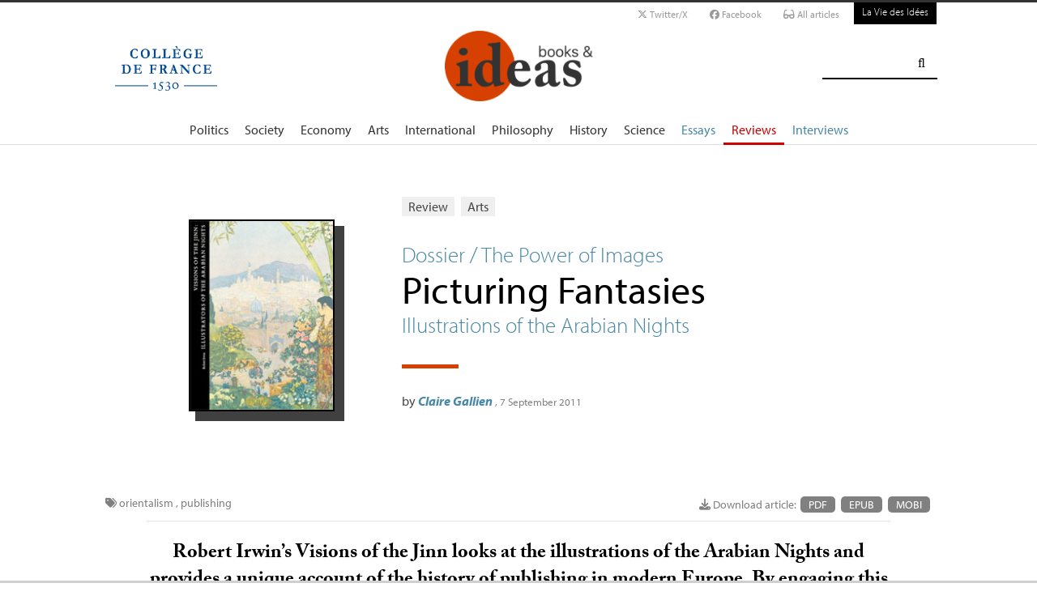

--- FILE ---
content_type: text/html; charset=utf-8
request_url: https://booksandideas.net/Picturing-Fantasies
body_size: 26157
content:
<!doctype html>
<html dir="ltr" lang="en" xmlns="http://www.w3.org/1999/xhtml" xml:lang="en" class="ltr en no-js">
	<!--<![endif]-->
	<head>
		<script type='text/javascript'>/*<![CDATA[*/(function(H){H.className=H.className.replace(/\bno-js\b/,'js')})(document.documentElement);/*]]>*/</script>
		<title>Picturing Fantasies - Books &amp; ideas</title>
		
		
		
		<link rel="canonical" href="https://booksandideas.net/Picturing-Fantasies" />
		<meta name="description" content="Illustrations of the Arabian Nights  - About: R. Irwin, Visions of the Jinn: Illustrators of the Arabian Nights, Oxford University Press. - Robert Irwin&#039;s Visions of the Jinn looks at the illustrations of the Arabian Nights and provides a unique account of the history of publishing in modern Europe. By engaging this central work of orientalism, he retraces the evolution of European representations of the Arab world." >
		<meta property="article:author" content="Claire Gallien">
		<meta name="author" content="Claire Gallien">
		
		
		
		
		
		
		<meta property="og:title" content="Picturing Fantasies">
		<meta property="og:url" content="https://booksandideas.net/Picturing-Fantasies" />
		<meta property="og:description" content="About: R. Irwin, Visions of the Jinn: Illustrators of the Arabian Nights, Oxford University Press." >
		<meta property="og:type" content="article" >
		
		
		<meta name="bepress_citation_author" content="Claire Gallien">
		<meta name="bepress_citation_title" content="Picturing Fantasies">
		<meta name="bepress_citation_date" content="2011-09-07">
		<meta name="bepress_citation_abstract_html_url" content="https://booksandideas.net/Picturing-Fantasies">
		
		
		<meta name="DC.language" CONTENT="en">
		<meta name="DC.title" CONTENT="Picturing Fantasies">
		<meta name="DC.creator" content="Claire Gallien">
		<meta name="DC.source" CONTENT="Books &amp; ideas">
		<meta name="DC.publisher" content="Books &amp; ideas">
		<meta name="DC:date" content="2011-09-07">
		<meta name="DC.description" CONTENT="About: R. Irwin, Visions of the Jinn: Illustrators of the Arabian Nights, Oxford University Press.">
		<meta name="DC:type" content="journalArticle">
		
		
		
		<meta name="twitter:card" content="summary_large_image">
		<meta name="twitter:site" content="@booksandideas
			">
		<meta name="twitter:creator" content="@booksandideas
			">
		<meta name="twitter:title" content="Picturing Fantasies - Illustrations of the Arabian Nights ">
		<meta name="twitter:description" content="About: R. Irwin, Visions of the Jinn: Illustrators of the Arabian Nights, Oxford University Press.
			
		">
		
			<meta name="twitter:image" content="https://booksandideas.net/local/cache-vignettes/L180xH238/arton1597-49288.jpg?1675952275
				"
			>
		
		
		
		<meta property="fb:app_id" content="1513923505598044" />
		
		<!-- Google tag (gtag.js) -->
<script async src="https://www.googletagmanager.com/gtag/js?id=G-FBEQC3F0L2"></script>
<script>
  window.dataLayer = window.dataLayer || [];
  function gtag(){dataLayer.push(arguments);}
  gtag('js', new Date());

  gtag('config', 'G-FBEQC3F0L2');
</script>


<meta http-equiv="Content-Type" content="text/html; charset=utf-8" />
<meta name="viewport" content="width=device-width, initial-scale=1" />

   
<link rel="stylesheet" href="squelettes-dist/css/reset.css?1764924792" type="text/css" />
<link rel="stylesheet" href="squelettes-dist/css/clear.css?1764924792" type="text/css" />
<link rel="stylesheet" href="squelettes-dist/css/font.css?1764924792" type="text/css" />
<link rel="stylesheet" href="squelettes/css/links.css?1729235433" type="text/css" />
<link rel="stylesheet" href="squelettes-dist/css/typo.css?1764924792" type="text/css" />
<link rel="stylesheet" href="squelettes-dist/css/media.css?1764924792" type="text/css" />
<link rel="stylesheet" href="squelettes-dist/css/form.css?1764924792" type="text/css" />

<link rel="stylesheet" href="squelettes-dist/css/layout.css?1764924792" type="text/css" />


<link rel="stylesheet" href="squelettes-dist/css/spip.css?1764924792" type="text/css" />
<script>/*<![CDATA[*/
var blocs_replier_tout = 0;
var blocs_slide = 'normal';
var blocs_title_sep = /\|\|/g;
var blocs_title_def = 'Unfold||Fold back';
var blocs_js_cookie = '';

/*]]>*/</script><script type="text/javascript">var js_nouvelle_fenetre='(new window)';var links_site = '//booksandideas.net';</script>
<script>
var mediabox_settings={"auto_detect":true,"ns":"box","tt_img":true,"sel_g":"#documents_portfolio a[type='image\/jpeg'],#documents_portfolio a[type='image\/png'],#documents_portfolio a[type='image\/gif']","sel_c":".mediabox","str_ssStart":"Slideshow","str_ssStop":"Stop","str_cur":"{current}\/{total}","str_prev":"Previous","str_next":"Next","str_close":"Close","str_loading":"Loading\u2026","str_petc":"Press \u2019Esc\u2019 to close","str_dialTitDef":"Dialogue box","str_dialTitMed":"Media display","splash_url":"","lity":{"skin":"_simple-dark","maxWidth":"90%","maxHeight":"90%","minWidth":"400px","minHeight":"","slideshow_speed":"2500","opacite":"0.9","defaultCaptionState":"expanded"}};
</script>
<!-- insert_head_css -->
<link rel="stylesheet" href="plugins-dist/mediabox/lib/lity/lity.css?1764926070" type="text/css" media="all" />
<link rel="stylesheet" href="plugins-dist/mediabox/lity/css/lity.mediabox.css?1764926070" type="text/css" media="all" />
<link rel="stylesheet" href="plugins-dist/mediabox/lity/skins/_simple-dark/lity.css?1764926070" type="text/css" media="all" /><link rel='stylesheet' type='text/css' media='all' href='plugins-dist/porte_plume/css/barre_outils.css?1764926072' />
<link rel='stylesheet' type='text/css' media='all' href='local/cache-css/cssdyn-css_barre_outils_icones_css-cd57403e.css?1762529468' />
<link rel="stylesheet" type="text/css" href="plugins/auto/orthotypo/v2.2.0/css/typo_guillemets.css" media="all" />
<link rel="stylesheet" href="squelettes/css/links.css" type="text/css" media="all" />
<link rel="stylesheet" href="plugins/auto/typoenluminee/v4.0.1/css/enluminurestypo.css" type="text/css" media="all" /><link rel="stylesheet" type="text/css" href="plugins/auto/blocsdepliables/v1.4.2/css/blocs.css?1750406074" /><link rel="stylesheet" type="text/css" href="plugins/auto/owlcarousel/v1.1.0/css/owl.carousel.css" media="screen" />
<link rel="stylesheet" type="text/css" href="plugins/auto/owlcarousel/v1.1.0/css/owl.theme.css" media="screen" />
<link rel="stylesheet" type="text/css" href="plugins/auto/owlcarousel/v1.1.0/css/owl.modeles.css" media="screen" />



<!--<link rel="stylesheet" href="squelettes-dist/css/theme.css?1764924792" type="text/css" />-->





<script src="prive/javascript/jquery.js?1764925040" type="text/javascript"></script>

<script src="prive/javascript/jquery.form.js?1764925040" type="text/javascript"></script>

<script src="prive/javascript/jquery.autosave.js?1764925040" type="text/javascript"></script>

<script src="prive/javascript/jquery.placeholder-label.js?1764925040" type="text/javascript"></script>

<script src="prive/javascript/ajaxCallback.js?1764925040" type="text/javascript"></script>

<script src="prive/javascript/js.cookie.js?1764925040" type="text/javascript"></script>
<!-- insert_head -->
<script src="plugins-dist/mediabox/lib/lity/lity.js?1764926070" type="text/javascript"></script>
<script src="plugins-dist/mediabox/lity/js/lity.mediabox.js?1764926070" type="text/javascript"></script>
<script src="plugins-dist/mediabox/javascript/spip.mediabox.js?1764926070" type="text/javascript"></script><script type='text/javascript' src='plugins-dist/porte_plume/javascript/jquery.markitup_pour_spip.js?1764926072'></script>
<script type='text/javascript' src='plugins-dist/porte_plume/javascript/jquery.previsu_spip.js?1764926072'></script>
<script type='text/javascript' src='local/cache-js/jsdyn-javascript_porte_plume_start_js-c5d21de7.js?1760683477'></script>
<link rel="shortcut icon" href="local/cache-gd2/3b/20125795b1979063313bd83a0e42b4.ico?1728629147" type="image/x-icon" />
<link rel="apple-touch-icon" sizes="57x57" href="local/cache-gd2/03/9d5c9ed6e25796219fadefa497095d.png?1728629147" />
<link rel="apple-touch-icon" sizes="114x114" href="local/cache-gd2/af/166d120026049d07ac81fe78d01fdc.png?1728629147" />
<link rel="apple-touch-icon" sizes="72x72" href="local/cache-gd2/fa/e6e44a99f24d3ab8721fafd406961d.png?1728629147" />
<link rel="apple-touch-icon" sizes="144x144" href="local/cache-gd2/db/7782b36a652f5b014809ee71693270.png?1728629147" />
<link rel="apple-touch-icon" sizes="60x60" href="local/cache-gd2/92/0b3d31589302a59a33e563f7733740.png?1728629147" />
<link rel="apple-touch-icon" sizes="120x120" href="local/cache-gd2/8f/ae45f3c2adfd2bc239738eed255e89.png?1728629147" />
<link rel="apple-touch-icon" sizes="76x76" href="local/cache-gd2/8e/bc589b250e07eae6791ad637becb50.png?1728629147" />
<link rel="icon" type="image/png" href="local/cache-gd2/f3/d5960e0600bf10bf2238202d0c1225.png?1728629147" sizes="96x96" />
<link rel="icon" type="image/png" href="local/cache-gd2/9d/389978653a32b327aa4095c09167c6.png?1728629147" sizes="16x16" />
<link rel="icon" type="image/png" href="local/cache-gd2/f7/0443f4cea4ec5ff3a260ed78a23ef6.png?1728629147" sizes="32x32" />
<link rel="icon" type="image/png" href="local/cache-gd2/e4/b8f5a2330d04188bb812ab1056f4ac.png?1728629147" sizes="192x192" />
<meta name="msapplication-TileImage" content="local/cache-gd2/af/166d120026049d07ac81fe78d01fdc.png?1728629147" />

<meta name="msapplication-TileColor" content="#f6a623" />
<meta name="theme-color" content="#f6a623" /><link rel='stylesheet' href='local/cache-css/cssdyn-tarteaucitron_custom_css-56e9588f.css?1760683479' type='text/css' /><script type='text/javascript' src='plugins/auto/tarteaucitron/v1.9.2/lib/tarteaucitron/tarteaucitron.js' id='tauc'></script>
<script type="text/javascript">
	tarteaucitron.init({
		"privacyUrl": "", /* Privacy policy url */

		"hashtag": "#tarteaucitron", /* Ouverture automatique du panel avec le hashtag */
		"cookieName": "tarteaucitron", /* Cookie name */

		"orientation": "bottom", /* le bandeau doit être en haut (top), au milieu (middle) ou en bas (bottom) ? */

		"groupServices": false, /* Group services by category */
		"closePopup": false, /* Show a close X on the banner */

		/* Gestion petit bandeau */
		"showAlertSmall": false, /* afficher le petit bandeau en bas à droite ? */
		"cookieslist": false, /* Afficher la liste des cookies installés ? */

		/* Gestion de la petite icone Cookie */
		"showIcon": false, /* Show cookie Icon or not */
		
		"iconPosition": "BottomRight", /* BottomRight, BottomLeft, TopRight and TopLeft */

		"adblocker": false, /* Afficher un message si un adblocker est détecté */

		/* Gestion grand bandeau */
		"DenyAllCta" : true, /* Show the deny all button */
		"AcceptAllCta" : true, /* Show the accept all button when highPrivacy on */
		"highPrivacy": true, /* Si true, affiche le bandeau de consentement. Sinon, le consentement est implicite. */

		"handleBrowserDNTRequest": true, /* If Do Not Track == 1, disallow all */

		"removeCredit": false, /* supprimer le lien vers la source ? */

		"useExternalCss": false, /* If false, the tarteaucitron.css file will be loaded */
		"useExternalJs": false, /* If false, the tarteaucitron.js file will be loaded */

		

		"moreInfoLink": false, /* Show more info link */
		

		"mandatory": false, /* Show a message about mandatory cookies */

		"googleConsentMode": true, /* Activer le Google Consent Mode v2 pour Google ads & GA4 */
		"bingConsentMode": true, /* Activer le Bing Consent Mode pour Clarity & Bing Ads */
		"softConsentMode": false, /* Soft consent mode (le consentement est requis pour charger les tags) */
	});

	var tarteaucitronCustomText = {
		
		
		"icon": 'Gestionnaire de cookies - ouverture d’une fenêtre'
	}

	var tarteaucitronForceLanguage = 'en';
</script>
<script src="https://booksandideas.net/plugins/auto/ancresdouces/v3.0.0/js/jquery.scrollto.js" type="text/javascript"></script><script src="https://booksandideas.net/plugins/auto/ancresdouces/v3.0.0/js/jquery.localscroll.js" type="text/javascript"></script><script type="text/javascript">/* <![CDATA[ */
function ancre_douce_init() {
	if (typeof jQuery.localScroll=="function") {
		jQuery.localScroll({autoscroll:false, hash:true, onAfter:function(anchor, settings){ 
			jQuery(anchor).attr('tabindex', -1).on('blur focusout', function () {
				// when focus leaves this element, 
				// remove the tabindex attribute
				jQuery(this).removeAttr('tabindex');
			}).focus();
		}});
	}
}
if (window.jQuery) jQuery(document).ready(function() {
	ancre_douce_init();
	onAjaxLoad(ancre_douce_init);
});
/* ]]> */</script><script src="plugins/auto/links/v4.1.2/links.js" type="text/javascript"></script>
<script src='plugins/auto/blocsdepliables/v1.4.2/js/blocs.js?1750406074'></script><script src="plugins/auto/owlcarousel/v1.1.0/javascript/owl.carousel.js" type="text/javascript"></script>



<script src="squelettes/js/script.js?1762768739" type="text/javascript"></script>


<meta name="generator" content="SPIP 4.4.7" />














<script src="https://code.jquery.com/ui/1.9.1/jquery-ui.js"></script>


<link type="text/css" rel="stylesheet" href="squelettes/js/jquery-dropdown-master/jquery.dropdown.min.css" />
<script type="text/javascript" src="squelettes/js/jquery-dropdown-master/jquery.dropdown.js"></script>


<link href="squelettes/fontawesome6/css/fontawesome.css" rel="stylesheet" />
<link href="squelettes/fontawesome6/css/brands.css" rel="stylesheet" />
<link href="squelettes/fontawesome6/css/solid.css" rel="stylesheet" />


<script src="squelettes/js/collapse_menu.js" type="text/javascript"></script>

<!-- For third-generation iPad with high-resolution Retina display: -->

<!-- For iPhone with high-resolution Retina display: -->

<!-- For first- and second-generation iPad: -->

<!-- For non-Retina iPhone, iPod Touch, and Android 2.1+ devices: -->




<!-- <meta name="viewport" content="width=device-width, height=device-height" /> -->
<meta name="viewport" content="width=device-width, initial-scale=1, user-scalable = no">


<meta name="format-detection" content="telephone=no">


<script src="https://use.typekit.net/pkk5bzi.js"></script>
<script>try{Typekit.load({ async: true });}catch(e){}</script>
			

<link rel="stylesheet" href="squelettes/css/habillage.css" type="text/css" media="projection, screen, tv" />		
		
		<link rel="stylesheet" href="squelettes/js/selection-sharer-master/dist/selection-sharer.css" type="text/css" />
		
		
		<script type='text/javascript' src='https://platform-api.sharethis.com/js/sharethis.js#property=648316a77e3db300120b2be7&product=sticky-share-buttons' async='async'></script>

		
		
	</head>
	<body class="page_article en">
		<!-- Facebook SDK -->
		<div id="fb-root"></div>
		<script async defer crossorigin="anonymous" src="https://connect.facebook.net/fr_FR/sdk.js#xfbml=1&version=v4.0&appId=1513923505598044&autoLogAppEvents=1"></script>
		<!-- / Facebook SDK -->
		
		<div id="page">
			
			
			<div class="entete">

<ul id="skip" class="no_print">
	<li><a href="#big_menu_container">skip to Main Navigation</a></li>
	<li><a href="#conteneur">skip to Main Content</a></li>
	<li><a href="#pied">skip to Footer</a></li>
</ul>

<div id="sub_menu_container" class="no_print">
	<div id="sub_menu">
		<div class="subc">
			<div id="tools">
				<ul>
						<li><a href="https://twitter.com/booksandideas" target="_blank" class="social_link"><i class="fa-brands fa-x-twitter"></i> Twitter/X</a></li>
						<li><a href="https://www.facebook.com/Books-ideas-154289084586712/" target="_blank" class="social_link"><i class="fa-brands fa-facebook"></i> Facebook</a></li>
						
							<li><a rel="me" href="-All-articles-" class="social_link"><i class="fa-solid fa-glasses"></i> All articles</a> </li>
						
					</ul>
						
					<a href="https://laviedesidees.fr" title="La Vie des Idées" class="header_tools_VDI">La Vie des Idées</a>
						
					
			</div>
		</div><!-- /subc -->
	</div><!-- / sub menu -->
</div><!-- / sub menu container -->

<div id="header_container" class="no_print">
	<div id="entete">
		<div class="subc">
			
			
				<div class="logo_college">
					<a href="https://www.college-de-france.fr/"  target="_blank"><img src="squelettes/images/logoCDF_web_bleu.png" width="150px" alt="" /></a>
				</div>
			
			<div class="logo_site_vdi">
			
			<a rel="start" href="https://booksandideas.net" class="logo">
					<img src='local/cache-vignettes/L423xH200/siteoff0-b1580.png?1675949579' alt='Books &#38; ideas' class='no-adapt-img spip_logo spip_logos' width='423' height='200' onmouseover='' onmouseout='' title='Accueil' />
					</a>
					
				
			</div>
			
			<div class="nettoyeur"></div>
		</div><!-- /subc -->
	</div><!-- / entete -->
</div><!-- / header container -->

<!-- ########################## mobile ############################### -->
<input id="menu-toggle" type="checkbox" />
<label class='menu-button-container' for="menu-toggle">
	<div class='menu-button'></div>
	</label>
<ul class="menu">
	<li class="li_search"><div class="formulaire_spip formulaire_recherche" id="formulaire_recherche">
<form action="spip.php?page=recherche" method="get"><div>
	<input name="page" value="recherche" type="hidden"
>
	<input type="hidden" name="lang" value="en" />
	<label for="recherche">Search:</label>
	<input type="search" class="search text" size="25" name="recherche" id="recherche" accesskey="4" autocapitalize="off" autocorrect="off" />
	<input type="submit" class="submit" value="&#xf002;" title="Search" />
</div></form>
</div>
</li>
	
		<li><a href="+-Politique-+">Politics</a></li>
	
		<li><a href="+-Societe-+">Society</a></li>
	
		<li><a href="+-Economie-+">Economy</a></li>
	
		<li><a href="+-Art-litterature-+">Arts</a></li>
	
		<li><a href="+-International-+">International</a></li>
	
		<li><a href="+-Philosophie-+">Philosophy</a></li>
	
		<li><a href="+-Histoire-+">History</a></li>
	
		<li><a href="+-Sciences-1503-+">Science</a></li>
	
	
	<li class="menu_rub"><a href="-Essays-">Essays</a></li>

	<li class="menu_rub"><a href="-Reviews-" class="on">Reviews</a></li>

	<li class="menu_rub"><a href="-Interviews-">Interviews</a></li>

	<li class="VDIlink"><a href="https://laviedesidees.fr" title="La Vie des Idées">La Vie des Idées</a></li>		
</ul>
<!-- ######################################################### -->

<div id="search_box" class="no_print"><div id="search_wrapper"><div class="formulaire_spip formulaire_recherche" id="formulaire_recherche">
<form action="spip.php?page=recherche" method="get"><div>
	<input name="page" value="recherche" type="hidden"
>
	<input type="hidden" name="lang" value="en" />
	<label for="recherche">Search:</label>
	<input type="search" class="search text" size="25" name="recherche" id="recherche" accesskey="4" autocapitalize="off" autocorrect="off" />
	<input type="submit" class="submit" value="&#xf002;" title="Search" />
</div></form>
</div>
</div></div>

<div id="big_menu_container" class="no_print">
	<div id="big_menu_wrapper">
		<div class="subc">
			<div id="menu_them">
				<ul>
					
					<li><a href="+-Politique-+">Politics</a></li>
					
					<li><a href="+-Societe-+">Society</a></li>
					
					<li><a href="+-Economie-+">Economy</a></li>
					
					<li><a href="+-Art-litterature-+">Arts</a></li>
					
					<li><a href="+-International-+">International</a></li>
					
					<li><a href="+-Philosophie-+">Philosophy</a></li>
					
					<li><a href="+-Histoire-+">History</a></li>
					
					<li><a href="+-Sciences-1503-+">Science</a></li>
					
					
					<li class="menu_rub"><a href="-Essays-">Essays</a></li>

	<li class="menu_rub"><a href="-Reviews-" class="on">Reviews</a></li>

	<li class="menu_rub"><a href="-Interviews-">Interviews</a></li>

	<li class="VDIlink"><a href="https://laviedesidees.fr" title="La Vie des Idées">La Vie des Idées</a></li>						
				</ul>
				<div class="nettoyeur"></div>
			</div><!-- / menu them -->

		</div><!-- /subc -->
		<div class="nettoyeur"></div>
	</div><!-- / big_menu_wrapper -->
	<div class="nettoyeur"></div>
</div><!-- / menu them container -->


</div>			
			
				
				
				
			
				<div class="cartouche cartouche_vertical flex_conteneur">
	<div class="conteneur_inner" style="height: 100%;">
		
		
		
		
		<div class="cartouche_logo flex_bloc_33">
			<div class="subcl">
				<div class="logo_wrapper" style="background-color: #777169;">
					<img
	src="local/cache-vignettes/L180xH238/arton1597-49288.jpg?1675952275" class='spip_logo' width='180' height='238'
	alt="" />
					
					
					
					
				</div>
			</div>
		</div>
		
		<div class="cartouche_titres flex_bloc_66">
			<div class="cartouche_titres_inner subcr">
				<p class="cartouches_entetes">
					
					
						<a href="-Reviews-">Review</a>
							
					
															
					 
					
						<a href="+-Art-litterature-+">Arts</a>
					
					
					 
					
				</p>
				
				
				
				
					
						<p class="surtitre"><a href="The-Power-of-Images">Dossier / The Power of Images</a></p>
					
				
				
				<h1>
					
					<div  class="titre">Picturing Fantasies</div>
					
					<div class="soustitre">Illustrations of the Arabian Nights </div>
						
				</h1>
				
				
				
				<hr>
				
				<div class="cartouche_bis">
					
					
					
					
					
					
					<div class="signature">
						
						<span class="par">
							by 
							<span class="vcard author nom_auteur"><a class="url fn spip_in" href="_Gallien-Claire_">Claire Gallien</a></span>
						</span>
						
						<span class="date">,  7 September 2011</span>
						
						
						
						
						
						<br><br><br>
					</div>
				
				</div>
	
				</div>			
				<!-- / cartouche bis -->
				<div class="nettoyeur"></div>
			</div>
		</div>
		
	</div><!-- /conteneur_inner -->
</div>
<!-- / cartouche -->				
			
			<div class="conteneur large_simple">
			<div class="conteneur_inner">
					
				
				<div id="contenu_article" class="subc">
					
					
					<div id="content_article_wrapper container-fluid">
						<div id="content_article">
							
							<div class="clearfix">
								<div class="right">
									
									
									
									
									<div class="download_article_container">
	<i class="fa fa-download" aria-hidden="true"></i> Download article:
    
    
		<a href="IMG/pdf/20111107_CR_Gallien_Irwin.pdf">PDF</a>
	
	
	
	

	    
    
	
		
         
		 <a href="/?action=generer_epub&amp;id_article=1597">EPUB</a>
	
	
	
	
		
         
		 <a href="/?action=generer_mobi&amp;id_article=1597">MOBI</a>
	
	
</div></div>
								
								
								<div class="tags_container">
	
	<i class="fa fa-tags" aria-hidden="true"></i>
    
		<a href="+-orientalisme-+">orientalism</a>
	, 
		<a href="+-publishing-+">publishing</a>
	
</div></div>
							
							
							
							<div class="entry-content chapo"><p>Robert Irwin’s Visions of the Jinn looks at the illustrations of the Arabian Nights and provides a unique account of the history of publishing in modern Europe. By engaging this central work of orientalism, he retraces the evolution of European representations of the Arab world.</p></div>
								
							<div class="nettoyeur"></div>
							
							<div class="texte_wrapper">	
								
								
								<div class="entry-content texte"><div class="recense">Reviewed: Robert Irwin, <i>Visions of the Jinn: Illustrators of the Arabian Nights</i>, London: The Arcadian Library in association with Oxford University Press, 2010, 240 pp., £120.</div>
<p>In this richly illustrated book, Robert Irwin revisits the iconography of the <i>Nights</i>, from Galland’s translation to 20<sup class="typo_exposants">th</sup> century comic strips and movie adaptations. He thus provides a new insight into a fascinating editorial history and displays ample material “to analyse the evolutions of European representations of the Arab world and the fantasies projected on it”.</p>
<p>Never before had we been given to contemplate such a wide array of illustrations that came to constitute the iconographic side of a collection of oriental tales,<span class="spip_note_ref">&nbsp;[<a href="#nb1" class="spip_note" rel="appendix" title="Only Jeff A. Menges published a monography on the subject but the the&nbsp;(…)" id="nh1">1</a>]</span> known in French as <i>Les mille et une nuits</i> and in English as <i>The Arabian Nights Entertainments</i>, which, since their first translation in French by Antoine Galland at the very beginning of the eighteenth century, have never stopped being read in Europe by children and adults alike. Robert Irwin’s large book (240 pages of 9.9 inches length and 12.8 inches width) achieves this by sampling some choice images (150 halftones in total) from the various editions of the <i>Nights</i>, thus introducing his readers to the iconographic history of this collection of tales, from the first steel and copper plates engravings to the revival of woodblock engraving in the nineteenth century and, later on, to lithography, chromolithography and photolithography.</p>
<div class='spip_document_2804 spip_document spip_documents spip_document_file spip_documents_left spip_document_left spip_document_avec_legende'
  data-legende-len="107" data-legende-lenx="xx"
>
<figure class="spip_doc_inner">
<a href="IMG/jpg/20110905_Fig2b.jpg"
	class=" spip_doc_lien" title='JPEG - 10.6 KiB'
	type="image/jpeg"><img src='local/cache-vignettes/L88xH150/20110905_Fig2b-bcacb-2d87d.jpg?1675952947' width='88' height='150' alt='' /></a>
<figcaption class='spip_doc_legende'>
	 <div class='spip_doc_titre  '><strong>Illustration de Thomas Stothard pour le vol.2 de l&#8217;édition de 1785 des Arabian Nights Entertainments (<span class="caps">DR</span>)
</strong></div>
	 
	 
</figcaption></figure>
</div>
<p>This history of illustrating the <i>Nights</i>, which will certainly appeal to a very broad reading public for the richness of its contents – although the costliness of the book somewhat qualifies this assumption – may also catch the attention of scholars working on the <i>Arabian Nights</i> or, more generally, in the field of the history of books or on the relation between texts and images. Indeed, Irwin’s text purveys information on publishers, illustrators, and engravers, but also on editorial policies or on the evolutions of the reading public and its tastes, thus providing the factual background of the history of illustrating the <i>Nights</i>.</p>
<h3 class="spip">Visions of the Jinn</h3>
<p>Interestingly enough, it took about a century for the <i>Arabian Nights</i> to get illustrated. The first illustrated edition (and by illustrated is meant only a frontispiece) is a pirated one published in The Hague in 1729. The frontispiece is from the Dutch engraver David Coster. The first copyright editions of the <i>Nights</i> which contained any illustrations at all are the ones included in the French anthology of fairy tales entitled <i>Le cabinet des fees</i> (1785-89) and illustrated by Pierre Marrillier, and the London edition of <i>The Arabian Nights</i> published in 1785 and illustrated by Thomas Stothard.</p>
<div class="encadre"><h3 class="spip">British Copyright</h3>
<p>In early modern England, the guild responsible for the enforcement of copyright regulations and censorship policies was the Stationers’ Company, created in 1403, and which received a Royal Charter in 1557. From then on, its members had a monopoly over book production, meaning that the ownership of a text could not be legally sold and that the text could not be published by anyone else. Thus, each book published was entered in the Company’s register with the name of the owner of the copy next to it. The Company’s Royal Charter was regularly renewed by Parliament until 1694, when Parliament did not renew it and the monopoly of the Stationers’ Company lapsed. This situation lasted until 1709 with the voting of the Copyright Act, which came into force in 1710 as the Statute of Anne. This copyright statute granted legal protection to the authors of books or to the purchasers of the copies (i.e. publishers) for a finite duration of 14 years, renewable once, and 21 years for books already in print. The availability of copyrights to everyone effectively curtailed the monopoly of the Stationers’ Company. However, this system did not encourage the production of new ideas and the publication of new books since the owners of the copies of books prefered to reprint the books for which they already possessed a copyright, rather than buying new copyrights for new publications. In fact, the battle for and against perpetual copyrights raged on until 1774 when the House of Lords officially rejected the doctrine of “common law copyright”, or perpetual copyright, supported by the London booksellers, thus affirming the existence of a public domain and securing its expansion. For further details, see John Feather, <i>A History of British Publishing</i>, London, Croom Helm, 1988.</p>
</div>
<p>To highlight this chronological disjunction between text and images Robert Irwin entitled his first part “At the Beginning was the Word”. Indeed, Irwin’s book is divided into four parts following a simple chronological order which reflects changes in illustrating and/or publishing techniques. Thus, the other three parts are successively entitled: “The Boxwood Jinn” (marking the revival to woodblock engraving in the nineteenth century), “Photographing the Jinn”, and “Colouring the Jinn”. The amount of text contained in each part is small. There is just enough to introduce the engravers and illustrators of the period, information on the techniques used, and also indications on the changing tastes and expectations of the reading public. It is then followed by long series of coloured reproductions in A4 of the various illustrations presented in the introductory text. Each picture is well referenced and some additional comments are added on the left and right margins of the pictures, enabling the reader to locate each image within the text of the Nights and to reconnect it with the history of the book.</p>
<p>As far as the first illustrations are concerned, Irwin notes some recurring features, such as the illustrators’ borrowing from pictures of classical or biblical subjects. Indeed, the Arab protagonists are often portrayed wearing the Roman toga or contemporary dress with only a turban loosely tied up around their heads to connote the Eastern provenance of these characters. The architecture of the settings is systematically classical. It is, indeed, quite striking to compare the first illustration of the <i>Nights</i>, which shows Shahrazad talking to the Sultan Shahriyar in a large canopied bed placed in the centre of a grandly classical interior design, with later illustrations of the prototypical sultana or harem girl enticingly stretched out on a sofa. The only explanation adduced by Irwin to account for this lack of verisimilitude is the scarcity of visual sources available at the time. However, other considerations, such as the marketability of such books but also the question of literary value and taste, have to be taken into account.</p>
<p>Irwin’s arguments are more cogent when he explains what is typical in the drawings of each illustrators and when he brings in elements of contextualisation, which give insights into the techniques available, the editorial policies that illustrators had to comply with, their status and the networks in which they moved. If Marillier’s illustrations are described as decorous and polite, Stothard is said to be good at picturing the drama of the moment, in the true manner of the English engraver William Hogarth. Similarly, Smirk’s 24 paintings, engraved by C. Armstrong on steel plates, for Forster’s new translation of Galland’s <i>Nights</i> in English have a European rather than an Islamic feel about them, the interiors being inspired by Dutch genre paintings and the exteriors looking like the English countryside. These illustrations were reused in Jonathan Scott’s new translation of the <i>Nights</i> from Arabic manuscripts in 1811.</p>
<h3 class="spip">The Impact of Mass Publication</h3>
<p>Irwin finally argues that the discovery of Moorish Spain by French and British artists served as a landmark in the history of the illustration of the <i>Nights</i> and that the illustrated survey of Moorish architecture by travellers such as Frederick Lewis, David Roberts, Owen Jones and Joseph Philibert Girault in the 1830s “swelled the slim repertoire of hack illustrators in Paris and London” (28).</p>
<div class='spip_document_2800 spip_document spip_documents spip_document_file spip_documents_left spip_document_left spip_document_avec_legende'
  data-legende-len="109" data-legende-lenx="xx"
>
<figure class="spip_doc_inner">
<a href="IMG/jpg/20110905_Fig3.jpg"
	class=" spip_doc_lien" title='JPEG - 4.3 KiB'
	type="image/jpeg"><img src='local/cache-vignettes/L150xH119/20110905_Fig3-8060a-e2cb9.jpg?1675952947' width='150' height='119' alt='' /></a>
<figcaption class='spip_doc_legende'>
	 <div class='spip_doc_titre  '><strong>Illustration de William Harvey pour la traduction de The Thousand and One Nights par Lane en 1839-1841 (<span class="caps">DR</span>)
</strong></div>
	 
	 
</figcaption></figure>
</div>
<p>New turns in the history of illustrating the <i>Nights</i> were also taken when the oriental tales were adapted for children and when, in the course of the nineteenth century, the rate of literacy increased and the demand for cheap publications went up accordingly. The second part of <i>Visions of the Jinn</i> tells us the story of new techniques being experimented for mass publication on cheap paper. Thomas Bewick is said to have revived the popularity of woodblock in the nineteenth century by transferring the technique of intaglio printing onto boxwood. The traveller and orientalist Edward Lane benefited from these inventions and both his survey entitled <i>The Manners and Customs of the Modern Egyptians</i> (1836) and his translation of <i>The Thousand and One Nights</i> (1838-40) were illustrated and sold at a cheap price. Not only the text but also the pictures had a didactic function, and thus needed to be accurate: “[...] as far as Lane was concerned, the chief purpose of Harvey’s illustrations was not to stimulate the imagination or supplement the storyline, but rather to introduce the British reader to the authentic look on the Arab world” (64).</p>
<p>After the Lane-Harvey ethnographic interpretation of the <i>Nights</i> (which, incidentally, was published by Charles Knight, the founder of the Society for the Diffusion of Useful Knowledge), more fanciful representations, influenced by the Pre-Raphaelites movement in the arts, were preferred. The <i>Dalziel’s Illustrated Arabian Nights Entertainments</i>, which first appeared on poor quality paper in 104 instalments and was later bound in a quarto version in 1864, was based on Forster’s bowdlerized and moralizing translation of Galland and the text was only a pretext for the editors to get a panel of the best illustrators of the time (including John Tenniel, Millais, George Pinwell, and Arthur Boyd Houghton) to draw for them. The Morizot edition of <i>Les mille et une nuits</i> (1864) and the Jouast edition of 1881-82 were the first to have their illustrations etched. As in the case of the Dalziel firm, these editors chose illustrators with a reputation (Gavarni and Wattier for Morizot’s edition), which secured a profit.</p>
<h3 class="spip">New Techniques, New Representations</h3><div class='spip_document_2801 spip_document spip_documents spip_document_file spip_documents_right spip_document_right spip_document_avec_legende'
  data-legende-len="134" data-legende-lenx="xxx"
>
<figure class="spip_doc_inner">
<a href="IMG/jpg/20110905_Fig4.jpg"
	class=" spip_doc_lien" title='JPEG - 10.5 KiB'
	type="image/jpeg"><img src='local/cache-vignettes/L100xH150/20110905_Fig4-7407f-bd091.jpg?1675952947' width='100' height='150' alt='' /></a>
<figcaption class='spip_doc_legende'>
	 <div class='spip_doc_titre  '><strong>Illustration de Albert Letchford pour la traduction de Sir Richard Burton de The Book of the Thousand Nights and a night - 1897 (<span class="caps">DR</span>)
</strong></div>
	 
	 
</figcaption></figure>
</div>
<p>In “Photographing the Jinn”, Irwin explains the establishment of the technique of photolithography in the 1880s and argues that it allowed more curves into the images and freed the illustrators from the interpretation of the engraver. Eventually, in the turn of the century, it was replaced by half-tone printing which brought all shades of grey into the illustrations. Along these technological innovations, Irwin discusses the stylistic influence of Japanese art, and its use of vibrant colours, on illustrators of books, such as Walter Crane’s <i>Aladdin’s Picture Book</i> (1874).  Richard Burton’s translation of the <i>Nights</i> in ten volumes in 1885, and supplemented with six other volumes in 1886-88, is considered by literary critics as a landmark in the history of the book. Indeed, Burton’s translation is based on a fuller version than the Bulaq text used by Lane and was unbowdlerized. The exotic features and what would have looked like obscene scenes to a Victorian readership were emphasised by Letchford’s fanciful and erotic illustrations.</p>
<p>Albert Letchford was one of the few illustrators of the <i>Nights</i> who was also qualified as an Orientalist painter. Frank Brangwyn was another painter belonging to this genre and, in the latter’s case, the artistic affiliation is perceptible in his tendency to avoid dramatic, supernatural or erotic scenes and his preference for realistic street scenes. However, as Irwin notes, the profession of book illustrator, and especially in the popular literature book market, was not attractive enough, even financially speaking, for artists accustomed to grand style painting.</p>
<div class='spip_document_2802 spip_document spip_documents spip_document_file spip_documents_left spip_document_left spip_document_avec_legende'
  data-legende-len="58" data-legende-lenx="x"
>
<figure class="spip_doc_inner">
<a href="IMG/jpg/20110905_Fig5.jpg"
	class=" spip_doc_lien" title='JPEG - 7.7 KiB'
	type="image/jpeg"><img src='local/cache-vignettes/L109xH150/20110905_Fig5-7bd05-43862.jpg?1675952947' width='109' height='150' alt='' /></a>
<figcaption class='spip_doc_legende'>
	 <div class='spip_doc_titre  '><strong>Illustration de Aubrey Beardsley (1897) of Ali Baba (<span class="caps">DR</span>)
</strong></div>
	 
	 
</figcaption></figure>
</div>
<p>Irwin concludes this third part with Aubrey Beardsley’s illustrations of <i>Ali Baba</i> (1897) and the influence of the Art Nouveau movement, with its stylisation and its delight in curves and volumes, on Beardsley.</p>
<p>The last part, “Colouring the Jinn”, is about the introduction and evolution of colouring techniques in the early twentieth century and, as the reader gathers from the different lives of illustrators he/she is presented with, about the evolutions of the status of the illustrator, who would stand by then on an equal footing with renowned painters. Interestingly enough, the new half-tone process allowed illustrators to keep possession of their original paintings, which they subsequently sold, in the case of British illustrators, in The Leicester Square Galleries, which became a “leading spot” for such sales (132). Thus, Georges Newnes, who published in 1899 a new version of the <i>Arabian Nights</i> for children, hired painters with a reputation, such as William Heath Robinson, who had trained at the Royal Academy Schools of Painting, for the 250 drawings to be inserted in his edition. Robinson did the “Aladdin” stories, while Helen Stratton worked on “Sinbad”. These illustrators let their own styles and interpretations show through. For instance, Stratton’s figures are characteristically elongated while Robinson’s tend towards the grotesque.</p>
<p>These illustrators appear to have benefited, as Irwin puts it, from publishing “during the golden age of children literature” (136), and the introduction of expensively illustrated gift books opened a new market for them. Thus, Arthur Rackham, who is still considered today as a pioneer of the genre, included seven Arabian Nights illustrations into his <i>The Arthur Rackham Fairy Book</i> (1933).</p>
<p>The first illustrations of the <i>Nights</i> to be reproduced in colour were Edmund Dulac’s fifty watercolours for the <i>Stories from the Arabian Nights</i> (1907), as retold by Laurence Houseman. They enhanced the volume so beautifully that Dulac’s contribution was again solicited for Houseman’s <i>Ali Baba</i> (1911), <i>The Princess Badoura</i> (1913), and <i>Sindbad the Sailor</i> (1914).</p>
<h3 class="spip">Diverse Influences Leading to Hybrid Illustrations</h3><div class='spip_document_2803 spip_document spip_documents spip_document_file spip_documents_right spip_document_right spip_document_avec_legende'
  data-legende-len="127" data-legende-lenx="xx"
>
<figure class="spip_doc_inner">
<a href="IMG/jpg/20110905_Fig6.jpg"
	class=" spip_doc_lien" title='JPEG - 10.5 KiB'
	type="image/jpeg"><img src='local/cache-vignettes/L117xH150/20110905_Fig6-48052-812e9.jpg?1675952947' width='117' height='150' alt='' /></a>
<figcaption class='spip_doc_legende'>
	 <div class='spip_doc_titre  '><strong>Illustration de Dulac tirée de Princess Badura: A Tale from the Arabian Nights, retold by Laurence Housman, London, 1913 (<span class="caps">DR</span>)
</strong></div>
	 
	 
</figcaption></figure>
</div>
<p>The influence of Persian and Arabic miniature paintings is also perceptible in Dulac’s illustrations, with, for instance, his use of tilted floor, multiple viewpoints, and his reduction of the depth of the picture, his decorative use of colours and his lack of shadows. According to Irwin, this influence was something new and to be accounted for by the circulation of such artifacts in Europe and their careful study, as carried out by <span class="caps">F.R.</span> Martin in <i>The Miniature Painting and Painters of Persia, India and Turkey</i> (1912) and by Percy Brown in <i>Indian Painting under the Mughals</i> (1924). Robert Irwin then contemplates the influence of Art Deco in Kay Rasmus Nielsen’s and in Virginia Frances Sterett’s illustrations and pays attention to the original style of the German illustrator Max Slevogt (1868-1932), of Marc Chagall, Pauline Baynes, Eric Fraser and Errol Le Cain.</p>
<p>Bringing his study to a close, Robert Irwin outlines the consecutive paradigms which constitute the history of illustrating the <i>Nights</i>: “This study has traced a progression from the courtly pastoral to ethnographic realism and from there to stylized fantasy. There is also a progression from attempts to represent the Orient to attempts to assimilate its style. As the decades progressed, the world of the Arabian Nights came to look more and more strange, for there is little sense of the Otherness of the Orient in the art of Coster, Smirke or Stothard” (239).</p>
<p>Thus, <i>Visions of the Jinn</i> takes us through the fascinating history of illustrating a book, namely <i>The Arabian Nights</i>, which has, for centuries, allured and inspired generations of readers, adults and children alike. It displays an incredible array of illustrations and provides insight into the lives and influences of illustrators, engravers and publishers. It also purveys indications about the different engraving processes, printing techniques, and about the quality of the books. Finally, it indicates the different ways in which Europe assimilated a foreign text and, by unearthing classical, biblical or other iconographic hypertexts, Irwin highlights the essentially hybrid nature of these illustrations. Even when they depict, as in the case of Orientalist illustrators, street scenes which look realistic, the very affiliation of the illustrator to this school of painting acts as a filter between the image and the text and the image and reality.</p>
<p>However, the survey produced in <i>Visions of the Jinn</i> is not a comprehensive one and the selection of images remains problematically framed. Indeed, it is based on personal tastes rather than on a scientific overview. As Irwin argues in his preface: “I have concentrated on illustrated editions of artistic merit or of significance for other reasons”; but he never goes on to define what “artistic merit” consists in or what those “other reasons” might be (6).</p>
<p>One point related to Irwin’s insufficiently problematised selection of material is his reliance on the collections of the Arcadian Library, which, though impressive, restricted the scope of his enquiry, for instance by focusing mostly, if not entirely, on French and English versions of the <i>Nights</i>. Considering the very transnational nature of the text, this is perhaps to be regretted. The book equally lacks a clear presentation of the holdings of the Arcadian Library. Indeed, this would have helped the reader put Irwin’s selection process and the end result in perspective and would have made Irwin’s choices seem less arbitrary.</p>
<p>Furthermore, <i>Visions of the Jinn</i> does not provide a thorough study of the evolving nature of the interactions between the different versions of the text and their illustrations. Irwin’s purpose is more to give an outline of the history of illustrating the <i>Nights</i> and of the lives of its illustrators to his readers than to address this issue of interactions. He does mention it once in his introduction but never tackles the issue again.<span class="spip_note_ref">&nbsp;[<a href="#nb2" class="spip_note" rel="appendix" title="« [w]hat is the use of a picture in a book? It is there to instruct or&nbsp;(…)" id="nh2">2</a>]</span> Nor does he ponder on the preference of editors and/or illustrators for certain scenes, deemed fit to be illustrated. Equally, the question of the constitution of an iconographic corpus and of its subsequent subversions is not addressed. It is also to be regretted that Robert Irwin never develops on the political context in which these images circulated. Nor does he address the question of their ideological underpinnings in colonial, imperial or postcolonial times. Such an omission, especially when dealing with a text which has long been viewed in Europe as a source of information on Arab culture and as the epitome of Arab literature, is puzzling, if not disturbing.</p></div>
								
								
								
								
									
									
									
									
								
								
						
								<!--nouveau lien dossier-->
								
									<div class="ps">
										Dossier(s) : 
										
										
										<br /><a href="The-Power-of-Images">The Power of Images</a>
										
										
									</div>
								
								<!--fin nouveau lien dossier-->
								
								
								<p class="signature signature_box">
									
									<span class="par">
										by 
										<span class="vcard author nom_auteur"><a class="url fn spip_in" href="_Gallien-Claire_">Claire Gallien</a></span></span><span class="date">,  7 September 2011</span>
								</p>

								
								<div class="social_bloc no_print">
									
									<hr class="zigzag">
									
									<h3>Share this article </h3>
									
									<!-- ShareThis BEGIN -->
									<div class="sharethis-inline-share-buttons"></div>
									<!-- ShareThis END -->
									
									<hr class="zigzag">
									
									
									<div class="social_bloc">
	<hr class="zigzag">
	
	<h3>Find us here : 
	<a href="http://twitter.com/booksandideas" target="_blank" class="social_image"><img src="squelettes/images/icons8-twitter-64.png" alt="Twitter"></a>
	<a href="https://www.facebook.com/pages/Books-ideas/154289084586712" target="_blank" class="social_image"><img src="squelettes/images/icons8-facebook-old-64.png" alt="Facebook"></a>
	
	</h3>
	
	<hr class="zigzag">
</div>										
									
								</div>
								
								<div class="ps">
									<h2>
										Further reading
									</h2>
									
									<div class=""><p>This publication <i>Visions of the Jinn</i> feeds into a long and rich tradition of literary studies on the Nights. Indeed, monographs dealing with different aspects of the text are published every year. Critics have looked and are still looking into the history of the many versions of the text and their dissemination in medieval and modern Europe (Sermain, Chraïbi, Yamanaka and Nishio, Irwin, Scholz, Lyons, Makdisi and Nussbaum, Rastegar), or analysed the history of its translations and the influence of its percolation on the constitution of European canons (Hodaie, Marzolph, Irwin, Larzul, Lyons, Saleh, Makdisi and Nussbaum), or again offered narratological (Leeuwen, Sallis, Pinault, Naddaff, Ballaster, Mack, Makdisi and Nussbaum), social (al-Musawi, Makdisi and Nussbaum) and even psychological (Chebel) readings on the text.</p>
<p><span class="spip-puce ltr"><b>–</b></span>&nbsp;Ros Ballaster, <i>Fabulous orients: fictions of the East in England, 1662-1785</i>, Oxford, <span class="caps">OUP</span>, 2007.</p>
<p><span class="spip-puce ltr"><b>–</b></span>&nbsp;Malek Chebel, <i>Psychanalyse des “Mille et une nuits”</i>, Paris, Payot, 2002.</p>
<p><span class="spip-puce ltr"><b>–</b></span>&nbsp;Aboubakr Chraïbi (ed.), <i>“Les Mille et une nuits” en partage</i> / [actes du colloque Mille et une nuits en partage, Paris, 25-29 mai 2004], Arles: Sindbad/Actes Sud, 2008.</p>
<p>&mdash;&nbsp;- and Jean-Paul Sermain (eds.), <i>Les milles et une nuits: contes arabes</i>, Paris, <span class="caps">GF</span>, 2004.</p>
<p>&mdash;&nbsp;-, <i>Les mille et une nuits : histoire du texte et classification des contes</i>, Paris, L’Harmattan, 2008.</p>
<p><span class="spip-puce ltr"><b>–</b></span>&nbsp;Nazli Hodaie, <i>Der Orient in der deutschen Kinder- und Jungendliteratur</i>, Frankfurt am Main, P. Lang, 2008.</p>
<p><span class="spip-puce ltr"><b>–</b></span>&nbsp;Robert Irwin, <i>The Arabian Nights: A Companion</i>, London, Tauris, [1994] 2004.</p>
<p><span class="spip-puce ltr"><b>–</b></span>&nbsp;Sylvette Larzul, <i>Les traductions françaises des “Mille et une nuit” : étude des versions Galland, Trébutien et Mardrus</i>, Paris, L’Harmattan, 1996.</p>
<p><span class="spip-puce ltr"><b>–</b></span>&nbsp;Malcolm Lyons and Ursula Lyons (trans.), introduction by -Robert Irwin, <i>The Arabian Nights: Tales of 1001 Nights</i>, London, Penguin, 2010.</p>
<p><span class="spip-puce ltr"><b>–</b></span>&nbsp;Robert Mack (ed.), <i>Arabian Nights&#8217; Entertainments</i>, Oxford, <span class="caps">OUP</span>, [1995] 2009.</p>
<p><span class="spip-puce ltr"><b>–</b></span>&nbsp;Robert Mack, <i>The Arabian nights in children&#8217;s literature</i>, London, Routledge, 2010.</p>
<p><span class="spip-puce ltr"><b>–</b></span>&nbsp;Saree Makdisi and Felicity Nussbaum (eds.), <i>The Arabian nights in historical context: between East and West</i>, Oxford, <span class="caps">OUP</span>, 2008.</p>
<p><span class="spip-puce ltr"><b>–</b></span>&nbsp;Ulrich Marzolph (ed.), <i>The Arabian Nights in Transnational Perspective</i>, Detroit, Wayne State <span class="caps">UP</span>, 2007.</p>
<p><span class="spip-puce ltr"><b>–</b></span>&nbsp;Ulrich Marzolph and Richard van Leeuwen (eds.), <i>The Arabian Nights Encyclopedia</i>, Santa Barbara (Calif.), <span class="caps">ABC</span>-<span class="caps">CLIO</span>, 2004.</p>
<p>Mushin J. al-Musawi, <i>The Islamic context of the Thousand and one nights</i>, New York, Columbia <span class="caps">UP</span>, 2009.</p>
<p><span class="spip-puce ltr"><b>–</b></span>&nbsp;Sandra Naddaff, <i>Arabesque: Narrative Structure and the Aesthetics of Repetition in the “1001 Nights”</i>, Evanston (Ill.), Northwestern <span class="caps">UP</span>, 1991.</p>
<p><span class="spip-puce ltr"><b>–</b></span>&nbsp;Tetsuo Nishio and Yuriko Yamanaka (eds.), <i>The Arabian Nights and Orientalism: Perspectives from East and West</i>, London, <span class="caps">IB</span> Tauris, 2006.</p>
<p><span class="spip-puce ltr"><b>–</b></span>&nbsp;David Pinault, <i>Story-Telling Techniques in the “Arabian Nights”</i>, Leiden, <span class="caps">E.J.</span> Brill, 1992.</p>
<p><span class="spip-puce ltr"><b>–</b></span>&nbsp;Kamran Rastegar, <i>Literary Modernity Between the Middle East and Europe: Textual Transactions in Nineteenth-Century Arabic, English, and Persian Literatures</i>, London, Routledge, 2007.</p>
<p><span class="spip-puce ltr"><b>–</b></span>&nbsp;Mada Saleh, <i>The Arabian Nights and the Modern Short Story: Stevenson, Wilde and Conrad</i>, Newcastle upon Tyne, U of Newcastle upon Tyne, 2010.</p>
<p><span class="spip-puce ltr"><b>–</b></span>&nbsp;Eva Sallis, <i>Sheherazade Through the Looking Glass: The Metamorphosis of the Thousand and One Nights</i>, Richmond, Curzon, 1999.</p>
<p><span class="spip-puce ltr"><b>–</b></span>&nbsp;Piotr. O. Scholz, <i>Die Sehnsucht nach Tausenundeiner Nacht: Begegnung von Orient und Okzident</i>, Stuttgart, J. Thorbecke, 2002.</p>
<p><span class="spip-puce ltr"><b>–</b></span>&nbsp;Jean-Paul Sermain and Aboubakr Chraibi (eds.), <i>Les milles et une nuits: contes arabes</i>, Paris , <span class="caps">GF</span>, 2004.</p>
<p>&mdash;&nbsp;-, <i>Les mille et une nuits entre orient et occident</i>, Paris, Desjonquères, 2009.</p>
<p><span class="spip-puce ltr"><b>–</b></span>&nbsp;Richard van Leeuwen, <i>The Thousand and One Nights: Space, Travel and Transformation</i>, London, Routledge, 2007.</p>
<h3 class="spip">More on Robert Irwin</h3>
<p>Robert Irwin, the author of this book, and formerly Lecturer in the Medieval History Department of the University of St Andrews (Scotland), has travelled extensively in the Arab world and is Fellow of the Royal Society of Literature, Fellow of the Society of Antiquaries and Fellow of the Royal Asiatic Society. Before <i>Visions of the Jinn</i>, he published <i>The Arabian Nights: A Companion</i> in 1994 (2<sup class="typo_exposants">nd</sup> ed. 2004), an anthology of classical Arabic texts in 1999, and he wrote the introduction to Malcolm and Ursula Lyons’s collection of favourite tales from the <i>1001 Nights</i> in 2010.</p></div>
									
								</div>
								
								
								<div class="newsletter_article">
	
	<div style="padding-top:20px;" id="formContent">
		<fieldset>
			<form id="subForm" class="newsletter_form" method="post" name="subForm" action="https://newsletters.booksandideas.net/alyas/abo/news/new" target="_blank"  >
				<input type="hidden" name="id" value="" />
				<input type="hidden" name="direct" value="2" />
				<input type="hidden" name="newsletters[]" id="book_weekly" value="book_weekly" />
				<div class="newsletter_modal_intro">
					Sign up and receive our weekly newsletter for free:
				</div>
				<div>
					<div>
						<input type="submit" class="newsletter_button" value="Sign up" />
					</div>
				</div>
			</form>
		</fieldset>
	</div>

</div><!-- /newsletter_popin -->								
								
								<div class="texte_plus_container clearfix">
									
									<!--Pour citer cet article-->
									<div class="pourciter">
										<h2>
											To quote this article : 
										</h2>
										<p>
											Claire Gallien, « Picturing Fantasies. Illustrations of the Arabian Nights  », 
											<em>
												Books and Ideas
											</em>
											, 7 September 2011.
											ISSN&nbsp;:&nbsp;2105-3030. 
											URL&nbsp;:&nbsp;https://booksandideas.net/Picturing-Fantasies
										</p>
									</div>
									<!--fin pour citer cet article-->
									
									
										<div class="proposer">
	<h2>
		Nota Bene:
	</h2>
	<p>
		If you want to discuss this essay further, you can send a proposal to the editorial team (<a href="#redaction#mc#laviedesidees.fr#" title="redaction..&aring;t..laviedesidees.fr" onclick="location.href=mc_lancerlien('redaction','laviedesidees.fr'); return false;">redaction<span class='mcrypt'> at </span>laviedesidees.fr</a>).  We will get back to you as soon as possible.
	</p>
</div>										
								
								</div><!-- /texte_plus_container -->
								
								
								
								<div class="nettoyeur"></div>
								
								
								
								
								
						
							</div><!-- /texte_wrapper -->
						
						
						</div><!-- /content article -->
					
					</div><!-- /content_article_wrapper -->
				</div><!-- /contenu_article -->
				
			</div><!-- conteneur inner -->
			</div><!-- conteneur -->
			
				
				
				
				
				
				
				
				
				
				
				
				
				
				
				
				
				
				
				
				
				
				
				
				
				
				
				
				
				
				
				
				
				
				
				
				
				
				
				
				
				
				
				
				
				
				
				
				
				
				
				
				
				
				
				
				
				
				
				
				
				
				
				
				
				
				
				
				
				
				
				
				
				
				
				
				
				
				
				
				
				
				
				
				
				
				
				
				
				
				
				
				
				
				
				
				
				
				
				
				
				
				
				
				
				
				
				
				
				
				
				
				
				
				
				
				
				
				
				
				
				
				
				
				
				
				
				
				
				
				
				
				
				
				
				
				
				
				
				
				
				
				
				
				
				
				
				
				
				
				
				
				
				
				
				
				
				
				
				
				
				
				
				
				
				
				
				
				
				
				
				
				
				
				
				
				
				
				
				
				
				
				
				
				
				
				
				
				
				
				
				
				
				
				
				
				
				
				
				
				
				
				
				
				
				
				
				
				
				
				
				
				
				
				
				
				
				
				
				
				
				
				
				
				
				
				
				
				
				
				
				
				
				
				
				
				
				
				
				
				
				
				
				
				
				
				
				
			
				<div class="conteneur large_gray">
				<div class="conteneur_inner">
					
					<div class="large_box">
						
						<h2 class="box_title">You might also like</h2>
						
						
						<div class="article_liste subc">
							<ul class="new_list new_list_small">
					    		
									<li class="new_bloc new_bloc_recension">

	<div class="new_bloc_couv"">

			
				<a href="https://booksandideas.net/Geopolitics-of-Translation"><img src='local/cache-vignettes/L387xH600/arton2989-f0a5f.jpg?1711472765' alt='' class='spip_logo' width='387' height='600' onmouseover='' onmouseout='' /></a>
			
	</div>
	
	<div class="new_bloc_wrapper">	
		
		
		
			<a class="rubrique_cartouche light_link" href="https://booksandideas.net/-Essays-">Essay</a>
				
		
		
		<div class="new_bloc_header">
			<h2 class="titre"><a href="https://booksandideas.net/Geopolitics-of-Translation">Geopolitics of Translation</a></h2>
			<div class="soustitre"><a href="https://booksandideas.net/Geopolitics-of-Translation">An Interview with Gisèle Sapiro</a></div>
		</div>
		
		<div class="article_liste_infos">
			
			by  <span class="vcard author nom_auteur"><a class="url fn spip_in" href="_Campos-Lucie_">Lucie Campos</a></span>,  27 March 2015
		</div><!-- / article_liste_infos -->

			<div class="intro"><a href="https://booksandideas.net/Geopolitics-of-Translation" class="lien_discret">As publishing markets become increasingly international, sociology looks at the translation of work in the social sciences and humanities. Gisèle Sapiro shows the effects that&nbsp;(…)</a></div>

		<div class="nettoyeur"></div>
	</div>
	
</li>	
								
									<li class="new_bloc new_bloc_essai">

	
	<div class="new_bloc_logo" style="background-color: #090b0d;">

		<a href="https://booksandideas.net/Designing-wisdom-through-the-Web"><img src='local/cache-gd2/7a/20a0ffdf6c4a3ad4ac5a3642f839ab.png?1715588374' alt='' class='spip_logo' width='800' height='660' onmouseover='' onmouseout='' /></a>
		
		
	</div>
	
	<div class="new_bloc_wrapper">	
		
		
		
			<a class="rubrique_cartouche light_link" href="https://booksandideas.net/-Essays-">Essay</a>
				
		
		
		<div class="new_bloc_header">
			<h2 class="titre"><a href="https://booksandideas.net/Designing-wisdom-through-the-Web">Designing wisdom through the Web:  The passion of ranking </a></h2>
			
		</div>
		
		<!--<div class="article_liste_infos">
			
			by  <span class="vcard author nom_auteur"><a class="url fn spip_in" href="_Origgi-Gloria_">Gloria Origgi</a></span>,  30 September 2008
		</div><!-- / article_liste_infos -->

			<div class="intro"><a href="https://booksandideas.net/Designing-wisdom-through-the-Web" class="lien_discret">How can people and computers be connected so that—collectively—they act more intelligently than any individuals, groups, or&nbsp;(…)
				</a></div>
			
			


		<div class="nettoyeur"></div>
	</div>
	
</li>	
								
									<li class="new_bloc new_bloc_recension">

	<div class="new_bloc_couv"">

			
				<a href="https://booksandideas.net/Samuel-Beckett-in-history"><img src='local/cache-vignettes/L146xH200/arton476-041b9.jpg?1675949738' alt='' class='spip_logo' width='146' height='200' onmouseover='' onmouseout='' /></a>
			
	</div>
	
	<div class="new_bloc_wrapper">	
		
		
		
			<a class="rubrique_cartouche light_link" href="https://booksandideas.net/-Reviews-">Review</a>
				
		
		
		<div class="new_bloc_header">
			<h2 class="titre"><a href="https://booksandideas.net/Samuel-Beckett-in-history">Samuel Beckett in history</a></h2>
			
		</div>
		
		<div class="article_liste_infos">
			
			by  <span class="vcard author nom_auteur"><a class="url fn spip_in" href="_Suhamy-Ariel_">Ariel  Suhamy</a></span>,  13 November 2008
		</div><!-- / article_liste_infos -->

			<div class="intro"><a href="https://booksandideas.net/Samuel-Beckett-in-history" class="lien_discret">Waiting for Godot: jewel of absurdist theatre or historical play? Valentin and Pierre Temkine topple the interpretation of this classic play by replacing it within the context&nbsp;(…)</a></div>

		<div class="nettoyeur"></div>
	</div>
	
</li>	
								
									<li class="new_bloc new_bloc_recension">

	<div class="new_bloc_couv"">

			
				<a href="https://booksandideas.net/The-art-market-before-the-French"><img src='local/cache-vignettes/L150xH236/arton657-0cb7b.jpg?1675951773' alt='' class='spip_logo' width='150' height='236' onmouseover='' onmouseout='' /></a>
			
	</div>
	
	<div class="new_bloc_wrapper">	
		
		
		
			<a class="rubrique_cartouche light_link" href="https://booksandideas.net/-Reviews-">Review</a>
				
		
		
		<div class="new_bloc_header">
			<h2 class="titre"><a href="https://booksandideas.net/The-art-market-before-the-French">The art market before the French Revolution</a></h2>
			
		</div>
		
		<div class="article_liste_infos">
			
			by  <span class="vcard author nom_auteur"><a class="url fn spip_in" href="_Jones-Colin_">Colin Jones</a></span>,  8 April 2009
		</div><!-- / article_liste_infos -->

			<div class="intro"><a href="https://booksandideas.net/The-art-market-before-the-French" class="lien_discret">Charlotte Guichard highlights the role of the amateur d’art in the XVIIIth century art market. Although he played a key role in the rise of French art in the last half century&nbsp;(…)</a></div>

		<div class="nettoyeur"></div>
	</div>
	
</li>	
								
							</ul><!-- /subcolumns-->
							<br class="nettoyeur">
						</div><!-- / article liste -->
						
					</div><!-- /large box -->
				
				</div><!-- conteneur inner -->
				</div><!-- conteneur -->
			
			
			<div class="conteneur large_simple">
			<div class="conteneur_inner">
						
				<div class="subc">
					
					<div class="notes">
						<h2>
							Footnotes
						</h2>
						<div id="nb1">
<p><span class="spip_note_ref">[<a href="#nh1" class="spip_note" title="Footnotes 1" rev="appendix">1</a>]&nbsp;</span>Only Jeff A. Menges published a monography on the subject but the the illustrations he was dealing with started only with Dulac (1882-1953). See Jeff A. Menges (2008), <i>Arabian Nights Illustrated: Art of Dulac, Folkard, Parrish and others</i>.</p>
</div><div id="nb2">
<p><span class="spip_note_ref">[<a href="#nh2" class="spip_note" title="Footnotes 2" rev="appendix">2</a>]&nbsp;</span>« [w]hat is the use of a picture in a book? It is there to instruct or inspire? Is the picture chiefly a prop for the imagination, or does it provide visual annotation to the text? Does it offer rest for the eyes after so many words, or are illustrations primarily advertisements or lures set out by publishers in order to attract potential purchasers in bookshops? Should the picture merely duplicate the prose? Are the pictures mostly for children in order ot help through so much prose that is difficult? » (7).</p>
</div>
					</div>
					
				</div>

				<div class="nettoyeur"></div>
				
			</div><!-- conteneur inner -->
			</div><!-- conteneur -->
			
			
			<div class="conteneur large_border">
	<div class="conteneur_inner">
		
		<div class="large_box">
			
			<h2 class="box_title">Our partners</h2>
			
			<div class="partners_bottom_logos">
				
					<a href="https://casbs.stanford.edu/" title="casbs " target="_blank"><img src='local/cache-vignettes/L57xH60/siteon55-5fbf2.png?1675949266' alt='' class='spip_logo' width='57' height='60' onmouseover='' onmouseout='' /><span class="invisible">casbs </span></a>
				
					<a href="https://www.afsp.info/" title="afsp" target="_blank"><img src='local/cache-vignettes/L63xH60/siteon54-65825.png?1675949266' alt='' class='spip_logo' width='63' height='60' onmouseover='' onmouseout='' /><span class="invisible">afsp</span></a>
				
					<a href="https://www.cairn.info" title="Cairn.info" target="_blank"><img src='local/cache-vignettes/L130xH30/siteon53-1e747.jpg?1675949302' alt='' class='spip_logo' width='130' height='30' onmouseover='' onmouseout='' /><span class="invisible">Cairn.info</span></a>
				
			</div>
			
		</div>
		
	</div>
</div>			
			<div class="conteneur large_black">
			<div class="conteneur_inner">
		
				
				<div id="pied" class="no_print">
	
	<!-- TOP BUTTON -->
	<a href="#page" id="topbutton">
		<span class="fa-stack fa-2x">
		  <i class="fa fa-square fa-stack-2x"></i>
		  <i class="fa fa-arrow-up fa-stack-1x fa-inverse"></i>
		</span>
	</a>
	<script>//Get the button:
	mybutton = document.getElementById("topbutton");
	
	// When the user scrolls down 20px from the top of the document, show the button
	window.onscroll = function() {scrollFunction()};
	
	function scrollFunction() {
	  if (document.body.scrollTop > 1000 || document.documentElement.scrollTop > 1000) {
		mybutton.style.display = "block";
	  } else {
		mybutton.style.display = "none";
	  }
	}
	
	// When the user clicks on the button, scroll to the top of the document
	function topFunction() {
	  document.body.scrollTop = 0; // For Safari
	  document.documentElement.scrollTop = 0; // For Chrome, Firefox, IE and Opera
	}</script>
	<!-- / TOP BUTTON -->
		
	<div class="">
		
		<ul class="subcolumns">
			

			
			
			<div class="c16l">
				<div class="subc">
					<h2>Topics</h2>
					<ul class="pied_liste">
						
						<li><a href="+-Politique-+">Politics</a></li>
						
						<li><a href="+-Societe-+">Society</a></li>
						
						<li><a href="+-Economie-+">Economy</a></li>
						
						<li><a href="+-Art-litterature-+">Arts</a></li>
						
						<li><a href="+-International-+">International</a></li>
						
						<li><a href="+-Philosophie-+">Philosophy</a></li>
						
						<li><a href="+-Histoire-+">History</a></li>
						
						<li><a href="+-Sciences-1503-+">Science</a></li>
						
					</ul>
				</div>
			</div>
			
			
			
			<div class="c16l">
				<div class="subc">
					<h2>Sections</h2>
					<ul class="pied_liste">
						
						<li><a href="-Essays-">Essays</a></li>
						
						<li><a href="-Reviews-">Reviews</a></li>
						
						<li><a href="-Interviews-">Interviews</a></li>
						
						<li><a href="-Dossiers-">Dossiers</a></li>
						
					</ul>
				</div>
			</div>
			
			
			<div class="c16l">
				<div class="subc">
					<h2>About</h2>
					<ul class="pied_liste">
						
						<li><a href="About-us">About us</a></li>
						
						<li><a href="Legal-notice">Legal notice</a></li>
						
						<li><a href="Team">Team</a></li>
						
						<li><a href="Editorial-Guidelines">Editorial Guidelines</a></li>
						
						<li><a href="Contact-Us">Contact Us</a></li>
						
						<li><a href="spip.php?page=contributeurs">Contributeurs</a></li>
						<li><a href="spip.php?page=liens">Links</a></li>
						<li><a href="spip.php?page=plan">Site Map</a></li>
					</ul>
				</div>
			</div>
			
			<div class="c16l">
				<div class="subc">
					<h2>Keep in touch</h2>
					<ul class="pied_liste">
						<li><a href="#newsletter_popin"  rel="modal:open"><i class="fa fa-envelope"></i> Newsletter</a></li>
							<li><a href="http://twitter.com/booksandideas" title="twitter" target="_blank"><i class="fa-brands fa-x-twitter"></i> Twitter/X</a></li>
							<li><a href="https://www.facebook.com/pages/Books-ideas/154289084586712" title="facebook" target="_blank"><i class="fa-brands fa-facebook"></i> Facebook</a></li>
						
					</ul>
				</div>
			</div>
			
			<div class="c16r">
				<div class="subc">
					<h2>&nbsp;</h2>
					<ul class="pied_liste">
						
						
						<li><a href="spip.php?page=backend" title="Syndicate the whole site"><i class="fa fa-rss-square"></i> RSS feed</a></li>
					</ul>
				</div>
			</div>
		
		</ul><!-- /subcolumns -->
		
	</div><!-- /subc -->
	
	<div id="pied_legals">
		
		<div class="subc">
			
			<br />© laviedesidees.fr - Any replication forbidden without the explicit consent of the editors. - <a href="spip.php?page=article&amp;id_article=942" title="mentions legales">Mentions l&eacute;gales</a> - <a href="http://www.abelpoucet.com">webdesign : Abel Poucet</a>
			
		</div><!-- /subc -->
	</div><!-- fin pieds legals -->
	
</div><!-- fin pied -->


<!--google!-->
<script type="text/javascript">

  var _gaq = _gaq || [];
  _gaq.push(['_setAccount', 'UA-3207149-3']);
  _gaq.push(['_trackPageview']);

  (function() {
    var ga = document.createElement('script'); ga.type = 'text/javascript'; ga.async = true;
    ga.src = ('https:' == document.location.protocol ? 'https://ssl' : 'http://www') + '.google-analytics.com/ga.js';
    var s = document.getElementsByTagName('script')[0]; s.parentNode.insertBefore(ga, s);
  })();

</script>	


<script src="squelettes/js/jquery.responsiveVideo.js" type="text/javascript"></script>
<script>
$( 'body' ).responsiveVideo();
</script>


<!-- jQuery Modal -->
<script src="https://cdnjs.cloudflare.com/ajax/libs/jquery-modal/0.9.1/jquery.modal.min.js"></script>
<link rel="stylesheet" href="https://cdnjs.cloudflare.com/ajax/libs/jquery-modal/0.9.1/jquery.modal.min.css" />			
			</div><!-- conteneur inner -->
			</div><!-- conteneur -->
		
		</div><!-- fin page -->
		
		
		<script src="squelettes/js/selection-sharer-master/dist/selection-sharer.js"></script>
		<script>
			$('p').selectionSharer();
		</script>
		
		<script>
		  window.fbAsyncInit = function() {
		    FB.init({
		      appId      : '1513923505598044',
		      xfbml      : true,
		      version    : 'v2.5'
		    });
		  };
		
		  (function(d, s, id){
		     var js, fjs = d.getElementsByTagName(s)[0];
		     if (d.getElementById(id)) {return;}	
		     js = d.createElement(s); js.id = id;
		     js.src = "//connect.facebook.net/en_US/sdk.js";
		     fjs.parentNode.insertBefore(js, fjs);
		   }(document, 'script', 'facebook-jssdk'));
		</script>
		
		<!-- Html + Script Barre de progression lecture -->
		<div id="progression">
		     <div id="barre"></div>
		</div>
		<script>
			var $ = jQuery.noConflict();
			$(window).scroll(function() {
			 
			    //Calcule la hauteur de la page entière
			    var h = $(document).height();
			    //Détermine la position de la page
			    var s = $(window).scrollTop();
			    //Calcule la hauteur de page visible
			    var w = $(window).height();
			    
			    //Formule mathématique pour calculer p le pourcentage de progression
			    var t = (s / h) * w;
			    var p = Math.ceil((s + t) / h * 110) + 1;
			 
			    //Agrandit la barre de progression en fonction de p
			    $('#barre').width(p + '%');
			    if (s > 150){
			      //Modification CSS si l'utilisauter a scrollé plus de 150px
			      $('#barre').height(39);
			      $('#progression').css('height', '10px');   ;  
			    }else{
			      //Modification CSS si l'utilisateur a scrollé moins de 150px
			      $('#barre').height(3);  
			      $('#progression').css('height', '3px');       
			    }
			});
		</script>
<script type="text/javascript">/*<![CDATA[*/
function mc_lancerlien(a,b){x='ma'+'ilto'+':'+a+'@'+b.replace(/\.\..t\.\./g,'@'); return x;}
jQuery(function(){
	jQuery('.mcrypt').empty().append('@');
	jQuery('a.spip_mail').attr('title',function(i, val) { if(val) return val.replace(/\.\..t\.\./g,'@');});
});/*]]>*/</script><script type="text/javascript">tarteaucitron.user.gtagUa = '';
(tarteaucitron.job = tarteaucitron.job || []).push('gtag');
tweet-bubble-t2
<span class="tacTwitter"></span><a href="https://twitter.com/share" class="twitter-share-button" data-via="ptac_twitter_username" data-count="vertical" data-dnt="true"></a>
tweet-horizontal-t2
<span class="tacTwitter"></span><a href="https://twitter.com/share" class="twitter-share-button" data-via="ptac_twitter_username" data-count="horizontal" data-dnt="true"></a>
tweet-none-t2
<span class="tacTwitter"></span><a href="https://twitter.com/share" class="twitter-share-button" data-via="ptac_twitter_username" data-count="none" data-dnt="true"></a>
tweet-bubble-t3
<span class="tacTwitter"></span><a data-size="large" href="https://twitter.com/share" class="twitter-share-button" data-via="ptac_twitter_username" data-count="vertical" data-dnt="true"></a>
tweet-horizontal-t3
<span class="tacTwitter"></span><a data-size="large" href="https://twitter.com/share" class="twitter-share-button" data-via="ptac_twitter_username" data-count="horizontal" data-dnt="true"></a>
tweet-none-t3
<span class="tacTwitter"></span><a data-size="large" href="https://twitter.com/share" class="twitter-share-button" data-via="ptac_twitter_username" data-count="none" data-dnt="true"></a>
follow-horizontal-t2
<span class="tacTwitter"></span><a href="https://twitter.com/ptac_twitter_username" class="twitter-follow-button" data-show-count="horizontal" data-dnt="true"></a>
follow-none-t2
<span class="tacTwitter"></span><a href="https://twitter.com/ptac_twitter_username" class="twitter-follow-button" data-show-count="false" data-dnt="true"></a>
follow-horizontal-t3
<span class="tacTwitter"></span><a href="https://twitter.com/ptac_twitter_username" class="twitter-follow-button" data-show-count="horizontal" data-size="large" data-dnt="true"></a>
follow-none-t3
<span class="tacTwitter"></span><a href="https://twitter.com/ptac_twitter_username" class="twitter-follow-button" data-show-count="false" data-size="large" data-dnt="true"></a>
(tarteaucitron.job = tarteaucitron.job || []).push('twitter');
<div class="twitterembed-canvas" data-tweetid="ptac_tweet_id" data-width="ptac_width" data-theme="ptac_theme" data-cards="ptac_cards" data-conversation="ptac_conversation" data-align="ptac_align"></div>
(tarteaucitron.job = tarteaucitron.job || []).push('twitterembed');
like_share-inline-t2
<div class="fb-like" data-layout="standard" data-action="like" data-share="true"></div>
like-inline-t2
<div class="fb-like" data-layout="standard" data-action="like" data-share="false"></div>
like_share-bubble-t2
<div class="fb-like" data-layout="box_count" data-action="like" data-share="true"></div>
like-bubble-t2
<div class="fb-like" data-layout="box_count" data-action="like" data-share="false"></div>
like_share-horizontal-t2
<div class="fb-like" data-layout="button_count" data-action="like" data-share="true"></div>
like-horizontal-t2
<div class="fb-like" data-layout="button_count" data-action="like" data-share="false"></div>
like_share-none-t2
<div class="fb-like" data-layout="button" data-action="like" data-share="true"></div>
like-none-t2
<div class="fb-like" data-layout="button" data-action="like" data-share="false"></div>
recommend_share-inline-t2
<div class="fb-like" data-layout="standard" data-action="recommend" data-share="true"></div>
recommend-inline-t2
<div class="fb-like" data-layout="standard" data-action="recommend" data-share="false"></div>
recommend_share-bubble-t2
<div class="fb-like" data-layout="box_count" data-action="recommend" data-share="true"></div>
recommend-bubble-t2
<div class="fb-like" data-layout="box_count" data-action="recommend" data-share="false"></div>
recommend_share-horizontal-t2
<div class="fb-like" data-layout="button_count" data-action="recommend" data-share="true"></div>
recommend-horizontal-t2
<div class="fb-like" data-layout="button_count" data-action="recommend" data-share="false"></div>
recommend_share-none-t2
<div class="fb-like" data-layout="button" data-action="recommend" data-share="true"></div>
recommend-none-t2
<div class="fb-like" data-layout="button" data-action="recommend" data-share="false"></div>
(tarteaucitron.job = tarteaucitron.job || []).push('facebook');
tarteaucitron.user.sharethisPublisher = 'ptac_publisher';

<span class="tacSharethis"></span>ptac_services_list_spans
(tarteaucitron.job = tarteaucitron.job || []).push('sharethis');
</script></body>
</html>
